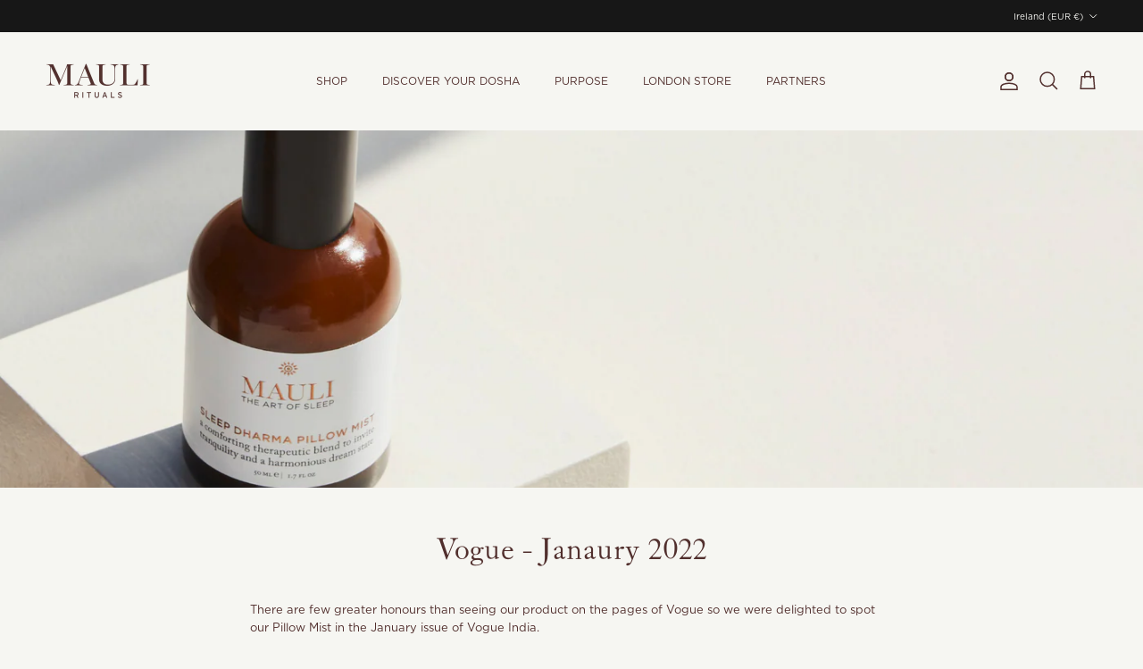

--- FILE ---
content_type: text/json
request_url: https://conf.config-security.com/model
body_size: 89
content:
{"title":"recommendation AI model (keras)","structure":"release_id=0x43:3f:69:48:51:61:2d:52:33:22:3d:67:29:42:65:26:73:3d:7e:7a:7b:5c:51:56:58:33:2c:2d:48;keras;g19ln7jbpig5j58w8lx5x054vu98xpgmovmy9dvw8omr1cjnz2b2h9qgjf082dmamrp8xff1","weights":"../weights/433f6948.h5","biases":"../biases/433f6948.h5"}

--- FILE ---
content_type: application/x-javascript
request_url: https://app.cart-bot.net/public/status/shop/108collective.myshopify.com.js?1768885869
body_size: -322
content:
var giftbee_settings_updated='1766746511c';